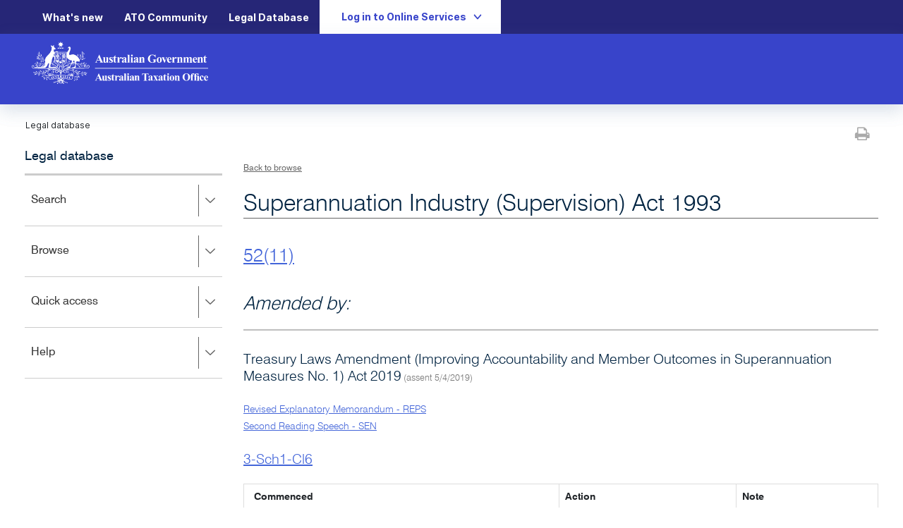

--- FILE ---
content_type: application/javascript
request_url: https://www.ato.gov.au/misc/spa/legaldatabase/ui/scripts/accessible-skip-links.min.js
body_size: 577
content:
(function () {
    var $container = $('#skiptoLinks'); // the lowercase 't' is deliberate
    var idPrefix = 'skip-link-';

    // List of skip links to add.
    // 'text' - the text for the skip link that will show up or be read out.
    // 'go' - a function to call when the skip link is clicked or otherwise activated.
    // The config's order is the order in which things will get added.
    var skipLinkConfig = [
        {
            'id': 'main-content',
            'text': 'Skip to main content',
            'go': function () {
                // http://stackoverflow.com/a/13736194: skip to the anchor, remove it from history.
                window.location = window.location + "#main-content";
                if (history) {
                    history.replaceState(null, null, url);
                }
            }
        },
        {
            'id': 'search',
            'text': 'Skip to search',
            'go': function () {
                var firstAvailableSearchBar =
                    $('.search-bar input, .seachBar input') // grab the mobile search bar, or the search bar on most other pages
                    .filter(':visible').first(); // take the first visible of these

                firstAvailableSearchBar.focus();
            }
        },
        {
            'id': 'alex',
            'text': 'Skip to Alex Virtual Assistant',
            'go': function () {
                window.ato.virtualAssistant.focusFromSkipLinks();
            }
        }
    ];

    function setupSkipLinks() {
        $(skipLinkConfig).each(function () {
            var element = createSkipLink(this);
            $container.append(element);
        });
    }

    function createSkipLink(configItem) {
        return $('<a>')
            .attr('id', idPrefix + configItem['id'])
            .attr('href', '#')
            .text(configItem['text'])
            .on('click', function (event) {
                event.preventDefault();
                configItem['go']();
            });
    }

    // Don't wait for document.ready unless we have to.
    var containerFound = $container.length > 0;
    if (containerFound) {
        setupSkipLinks();
    } else {
        $(document).ready(function () {
            setupSkipLinks();
        });
    }
})();